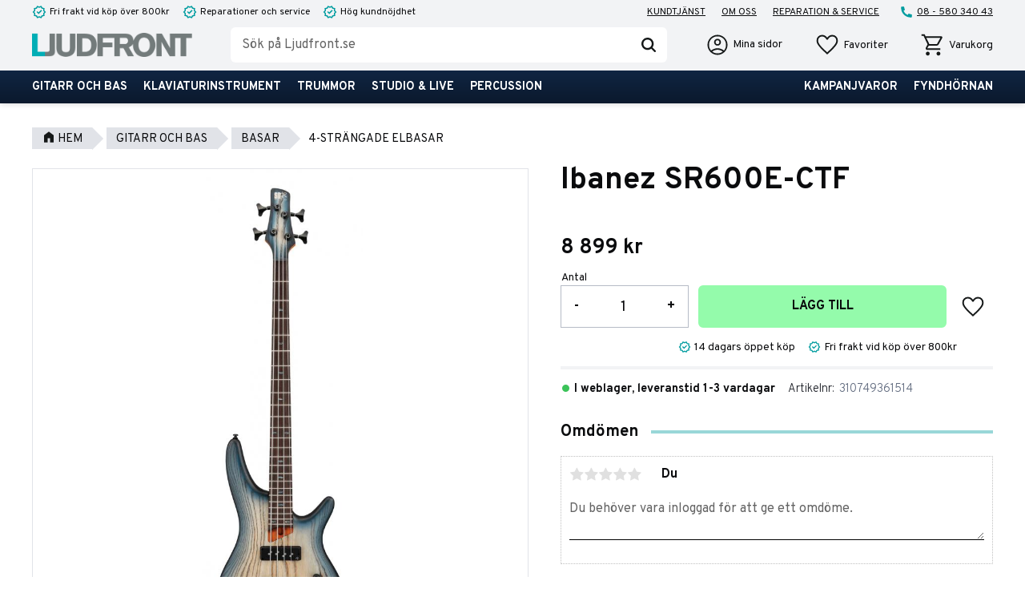

--- FILE ---
content_type: application/javascript
request_url: https://cdn.starwebserver.se/shops/ljudfront/themes/william/js/shop-custom.min.js?_=1758520856
body_size: 2150
content:
sw.theme.options.slideshow.not='.slideshow-as-list';sw.theme.options.siteHeader.fixedHeader.enabled=!1;document.querySelector('.search-block #search-field-block-34').placeholder="Sök på Ljudfront.se";$('.product-add-to-cart-action span').text('Lägg till');$('.product-offer .info span').text('Till produkten');if(window.innerWidth>=1200){$("#site-header .header-item-2 .class-favorite-text").appendTo("#site-header .header-item-2 .favorite-cart-block .favorite");$("#site-header .header-item-2 .class-mypages-text").appendTo("#site-header .header-item-2 .class-login-link");$("#site-header .header-item-2 .class-cart-text").appendTo("#site-header .header-item-2 .favorite-cart-block .favorite-cart-icon")}
$(".slideshow-block.class-slideshow-grid-slideshow, .slideshow-block.class-slideshow-grid-two-img").wrapAll("<div class='class-slideshow-grid'></div>");const breadcrumbsMove=(function(){const isProductlistPage=!!$('#product-list-page').length;const isProductPage=!!$('#product-page').length;const addHomePageBreadcrumb=function(){var $startPageBreadcrumb=$("<a href='/page/hem' class='class-home-link breadcrumb'><span class='class-icon-box class-home-icon'></span><span>Hem</span></a>");$(".breadcrumbs").prepend($startPageBreadcrumb)};return{init:()=>{if(isProductlistPage||isProductPage){addHomePageBreadcrumb()}}}})();$(document).on("ready",breadcrumbsMove.init);const productSlide=(function(){const isStartPage=!!$("#start-page").length;const isCustomPage=!!$(".custom-page").length;const isProductPage=!!$("#product-page").length;const startSlider=function(){const swipes=document.querySelectorAll(".class-swipe, .related-products-wrap");if(swipes){swipes.forEach(swipe=>{let products=swipe.querySelectorAll(".gallery .gallery-item");if(products){let elem=products[0].parentElement;if(products.length>=5){elem.classList.add("flickity-enabled");var flkty=new Flickity(elem,{cellAlign:"center",lazyLoad:!0,adaptiveHeight:!1,resize:!0,wrapAround:!0,contain:!0,pageDots:!0,groupCells:!0,selectedAttraction:0.01,friction:0.15})}else{elem.classList.remove("flickity-enabled")}}})}};const startReviewsSlider=function(){const reviewSwipes=document.querySelectorAll(".class-reviews");if(reviewSwipes){reviewSwipes.forEach(review=>{let reviews=review.querySelectorAll(".column p");if(reviews){let elem=reviews[0].parentElement;if((reviews.length>=2&&window.innerWidth<1200)||(reviews.length>=5&&window.innerWidth>1200)){elem.classList.add("flickity-enabled");var flkty=new Flickity(elem,{cellAlign:"center",lazyLoad:!0,adaptiveHeight:!1,resize:!0,wrapAround:!0,contain:!0,pageDots:!0})}else{elem.classList.remove("flickity-enabled")}}})}};return{init:()=>{if(isStartPage||isCustomPage||isProductPage){startSlider();startReviewsSlider()}},}})();$(document).on("ready",productSlide.init);const quantityHandler=(function(){const isProductPage=!!$("#product-page").length;const ProductObserver=function(){const productObserver=new MutationObserver(()=>{quantityChanger()});const dynamicProductInfo=document.querySelector(".dynamic-product-info");productObserver.observe(dynamicProductInfo,{childList:!0,})};const quantityChanger=function(){$(".quantity-field").append('<div class="inc button">+</div><div class="dec button">-</div>');$(".button").on("click",function(){var $button=$(this);var oldValue=$button.parent().find("input").val();if($button.text()=="+"){var newVal=parseFloat(oldValue)+1}else{if(oldValue>0){var newVal=parseFloat(oldValue)-1}else{newVal=0}}
$button.parent().find("input").val(newVal)})};return{init:()=>{if(isProductPage){ProductObserver();quantityChanger()}},}})();$(document).on("ready",quantityHandler.init);const contentMove=(function(){const isProductPage=!!$('#product-page').length;const moveObserver=function(){const productObserver=new MutationObserver(()=>{moveReviews();moveProductUsp();addBundleClass()});const dynamicProductInfo=document.querySelector('.dynamic-product-info');productObserver.observe(dynamicProductInfo,{childList:!0,})};const moveReviews=function(){const reviews=document.querySelector('#product-page-main-container #product-reviews');reviews.style.display="";const reviews_prime=reviews.cloneNode(!0)
reviews.style.display="none";reviews_prime.classList.add("class-clone-reviews");if(reviews){const productOffer=document.querySelector('#product-page #product-page-main-container .product-offer');productOffer.insertAdjacentElement('beforeend',reviews_prime)}};const moveProductUsp=function(){const productUsp=document.querySelector('#product-page #main-content .class-usp-box');productUsp.style.display="";const productUsp_prime=productUsp.cloneNode(!0)
productUsp.style.display="none";productUsp_prime.classList.add("class-clone-productusp");if(productUsp){const addToCartForm=document.querySelector('#product-page #product-page-main-container .add-to-cart-form');addToCartForm.insertAdjacentElement('beforeend',productUsp_prime)}};const addBundleClass=function(){const bundledProducts=document.querySelector('#product-page #main-content .bundled-products');if(bundledProducts){bundledProducts.closest('html#product-page').classList.add("has-bundled-products")}};const addVariantClass=function(){const extraFieldBundle=document.querySelector('#product-page aside.product-offer .product-details dd.product-meta-data-1');if(extraFieldBundle){if(extraFieldBundle.textContent.includes('Ja')){extraFieldBundle.closest('html#product-page').classList.add("has-bundled-variant-products")}}};return{init:()=>{if(isProductPage){moveReviews();moveProductUsp();addBundleClass();addVariantClass();moveObserver()}}}})();$(document).on("ready",contentMove.init);var swProductDescription={accordion:function(){swProductDescription.splitContentAccordion();swProductDescription.expandFirst();swProductDescription.accordionMenu()},splitContentAccordion:function(){var $content=$('.product-long-description');var headings=$content.find('h1');if(headings.length===0){return}
headings.each(function(index){$(this).nextUntil('h1').wrapAll('<div id="accordion-content-'+index+'" class="accordion-content" style="display: none;">');$(this).replaceWith('<a class="accordion-item collapsed" href="#accordion-content-'+index+'">'+$(this).text()+'</a>')})},expandFirst:function(){var $content=$('.product-long-description');var headings=$content.find('.accordion-item');var contents=$content.find('.accordion-content');headings.each(function(index){if(index===0){$(this).addClass('expanded')}})
contents.each(function(index){if(index===0){$(this).css("display","block")}})},accordionMenu:function(){$('.product-long-description .accordion-item').click(function(event){event.preventDefault();var content=$(this).attr('href');if($(this).hasClass('expanded')){$(this).removeClass('expanded');$(this).addClass('collapsed');$(content).slideUp()}else{$(this).addClass('expanded');$(this).removeClass('collapsed');$(this).siblings().removeClass('expanded');$(this).siblings().addClass('collapsed');$('.accordion-content').not(content).slideUp();$(content).slideDown()}})},tabs:function(){swProductDescription.splitContent();swProductDescription.tabMenu()},splitContent:function(){var $content=$('.long.description');var $headings=$content.find('h1');if($headings.length>0){$content.prepend('<div class="tabs"></div>')}
$headings.each(function(index){var isFirstElement=index===0;$(this).nextUntil('h1').wrapAll('<div id="tab-content-'+index+'" class="tab-content"'+(!isFirstElement?'style="display: none"':'')+'>');$content.find('.tabs').append('<a href="#tab-content-'+index+'"'+(isFirstElement?'class="current"':'')+'>'+$(this).text()+'</a>');$(this).remove()});$content.find('.tabs').find('a:eq(0)').trigger('click')},tabMenu:function(){$(".tabs a").click(function(event){event.preventDefault();$(this).addClass("current");$(this).siblings().removeClass("current");var tab=$(this).attr("href");$(".tab-content").not(tab).css("display","none");$(tab).fadeIn()})}};function tabsAndAccordionQuery(){const mediaQuery=window.matchMedia('(min-width: 992px)')
if(mediaQuery.matches){swProductDescription.tabs()}else{swProductDescription.accordion()}}
tabsAndAccordionQuery()